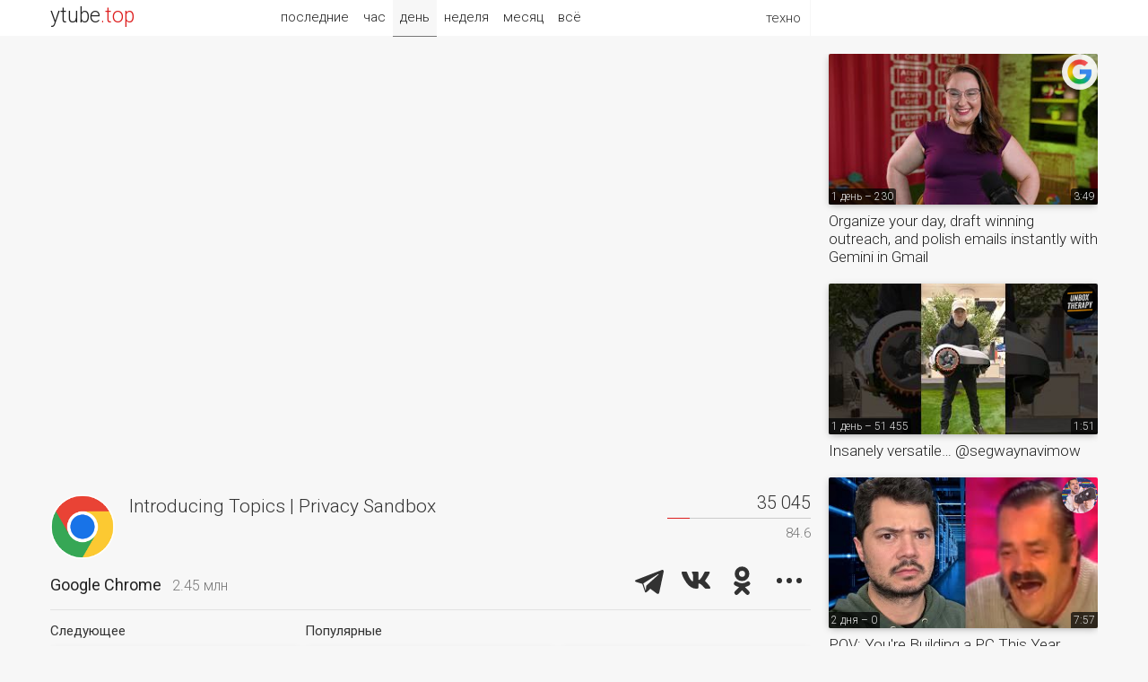

--- FILE ---
content_type: text/html; charset=UTF-8
request_url: https://ytube.top/tech/video/481901
body_size: 5283
content:
<!doctype html><html lang="en"><head><title>Introducing Topics | Privacy Sandbox – Google Chrome</title><link href="/css/main.css?1" rel="stylesheet"><link href="https://fonts.gstatic.com/" rel="preconnect" crossorigin><link href="https://fonts.googleapis.com/css?family=Roboto:300,400&subset=cyrillic" rel="stylesheet"><link rel="alternate" hreflang="x-default" href="https://ytube.top/tech/video/481901"><meta http-equiv="Content-Type" content="text/html; charset=utf-8"><meta name="description" content="Google Chrome – Introducing Topics - the latest proposal from the Privacy Sandbox team designed to keep your personal information private online while showing you content you're interested in."><meta property="og:image" content="https://i.ytimg.com/vi/I9jzqbdxAdk/mqdefault.jpg"><meta name="referrer" content="unsafe-url"></head><body><div id="page" class="mw2"> <div id="head"><div class="w1 w2"><div class="logo" title="ytube.top"><a href="/en/tech/">ytube<span>.top</span></a></div><div class="menu"><span>техно</span><ul><li><a href="/en/auto/today">авто</a></li><li><a href="/en/music/today">музыка</a></li><li><a href="/en/kids/today">детское</a></li> </ul></div> <div class="sort"><a href="/en/tech/latest">последние</a><a href="/en/tech/hour">час</a><a href="/en/tech/" class="act">день</a><a href="/en/tech/week">неделя</a><a href="/en/tech/month">месяц</a><a href="/en/tech/all">всё</a></div> </div></div><div class="main w2"><div class="watch"> <iframe src="https://www.youtube.com/embed/I9jzqbdxAdk?autoplay=1&rel=0&modestbranding=1&iv_load_policy=3" allow="autoplay" allowfullscreen></iframe> <div class="zone box"><div class="tv"><div class="pic"><a href="/chrome"><img src="https://yt4.ggpht.com/bdokgPS2lNuioNEZCBi3Hqwl4W4_Is8bHvujmG3VSqCCaqVU-iDWQFX7tQxuImAZBk_7hTY_-oE=s240-c-k-c0x00ffffff-no-rj" title="Google Chrome – Последние видео" alt></a></div><h1>Introducing Topics | Privacy Sandbox</h1><div class="views" title="Количество просмотров и оценка видео"><div>35 045</div> <div class="likes"><div style="width:84.6%"></div></div><div title="Аналог дизлайков в %">84.6</div> </div></div><div class="clear"><div class="name"><a href="/chrome">Google Chrome</a><span title="Количество подписчиков">2.45 млн</span></div><div class="share"><script src="/share.js?4" async></script><div class="ya-share2" data-size="l" data-color-scheme="whiteblack" data-limit="3" data-lang="ru" data-services="telegram,vkontakte,odnoklassniki,moimir,twitter"></div></div><div class="clear"></div></div></div> <div class="more more3 box"><div><div>Следующее</div><div class="video"><div><a href="/tech/video/481908"><img class="pic1" src="https://i.ytimg.com/vi/UEO_-rnXwXQ/mqdefault.jpg" alt></a><a href="/chrome"><img class="pic2" src="https://yt4.ggpht.com/bdokgPS2lNuioNEZCBi3Hqwl4W4_Is8bHvujmG3VSqCCaqVU-iDWQFX7tQxuImAZBk_7hTY_-oE=s240-c-k-c0x00ffffff-no-rj" title="Google Chrome" alt></a><span class="uploaded">09.02.23 – 8 034</span><span class="duration">2:35</span></div><a href="/tech/video/481908">What is Attribution Reporting? | Privacy Sandbox</a></div></div><div><div>Популярные</div> <div class="video"><div><a href="/tech/video/588843"><img class="pic1" src="https://i.ytimg.com/vi/LsKghhS_cyQ/mqdefault.jpg" alt></a><a href="/chrome"><img class="pic2" src="https://yt4.ggpht.com/bdokgPS2lNuioNEZCBi3Hqwl4W4_Is8bHvujmG3VSqCCaqVU-iDWQFX7tQxuImAZBk_7hTY_-oE=s240-c-k-c0x00ffffff-no-rj" title="Google Chrome" alt></a><span class="uploaded">52 дня – 4 588</span><span class="duration">0:23</span></div><a href="/tech/video/588843">Complex redesign to easy steps with Gemini in Chrome. Inspo, meet action. Available now in the U.S.</a></div> <div class="video"><div><a href="/tech/video/588185"><img class="pic1" src="https://i.ytimg.com/vi/sxwc2la1MS0/mqdefault.jpg" alt></a><a href="/chrome"><img class="pic2" src="https://yt4.ggpht.com/bdokgPS2lNuioNEZCBi3Hqwl4W4_Is8bHvujmG3VSqCCaqVU-iDWQFX7tQxuImAZBk_7hTY_-oE=s240-c-k-c0x00ffffff-no-rj" title="Google Chrome" alt></a><span class="uploaded">58 дней – 4 614</span><span class="duration">0:29</span></div><a href="/tech/video/588185">Make sure the deal you think you&rsquo;re getting is the real deal with shopping insights.</a></div> </div></div><div class="descr"><div title="Время UTC">Опубликовано 9 февраля 2023, 18:00</div><div>Introducing Topics - the latest proposal from the Privacy Sandbox team designed to keep your personal information private online while showing you content you're interested in. Powered by the browser, Topics protects your identity by giving you the freedom to control which topics are shared or you can turn them off altogether.<br><br>Learn more about how Topics keeps your data safe and secure: <a href="https://goo.gle/3IClX1W" target="_blank" rel="nofollow">goo.gle/3IClX1W</a></div></div><div class="ad5"></div><div class="more more3"><div><div>Свежие видео</div> <div class="video"><div><a href="/tech/video/593030"><img class="pic1" src="https://i.ytimg.com/vi/pJ93CTfKjJg/mqdefault.jpg" alt></a><a href="/aws"><img class="pic2" src="https://yt4.ggpht.com/8SG9uDv2ITO754-r_Uoq4_nkuBBzY8iD6piQ6t85eEANlA9v-9jTE9VFJ4YE2CkZftIQYlVM=s240-c-k-c0x00ffffff-no-rj" title="Amazon Web Services" alt></a><span class="uploaded">1 день – 390</span><span class="duration">5:45</span></div><a href="/tech/video/593030">How do I configure Direct Connect and VPN failover with Transit Gateway?</a></div> <div class="video"><div><a href="/tech/video/593001"><img class="pic1" src="https://i.ytimg.com/vi/Onwhv3rKvlA/mqdefault.jpg" alt></a><a href="/googlework"><img class="pic2" src="https://yt4.ggpht.com/kLuqCg6u5xXi-kdjJ8MBN12fPMQCVujJJRU9YH7uV7AAhke8X6zdIYK1o6EMDX3U0sl1pxaf=s240-c-k-c0x00ffffff-no-rj" title="Google for Work" alt></a><span class="uploaded">1 день – 1 664</span><span class="duration">3:38</span></div><a href="/tech/video/593001">Build custom AI teammates like Help Centers and Sales Advisors in NotebookLM</a></div> <div class="video"><div><a href="/tech/video/592908"><img class="pic1" src="https://i.ytimg.com/vi/Jqmp9-TDZiM/mqdefault.jpg" alt></a><a href="/googledevelopers"><img class="pic2" src="https://yt4.ggpht.com/WZ_63J_-745xyW_DGxGi3VUyTZAe0Jvhw2ZCg7fdz-tv9esTbNPZTFR9X79QzA0ArIrMjYJCDA=s240-c-k-c0x00ffffff-no-rj" title="Google Developers" alt></a><span class="uploaded">2 дня – 1 556</span><span class="duration">5:44</span></div><a href="/tech/video/592908">JAX Data Loading: Using the Grain Dataset API for Simple and Declarative Data Processing</a></div> </div><div><div></div> <div class="video"><div><a href="/tech/video/592383"><img class="pic1" src="https://i.ytimg.com/vi/XCFRw6jet3I/mqdefault.jpg" alt></a><a href="/banggood.com"><img class="pic2" src="https://yt4.ggpht.com/6t2FqkdBlCJAYp3M75LJF1EiOThhzcSovT1fjpl6alZ_jYvY0Bst4keFhEnT39BBKIzO7GXe=s240-c-k-c0x00ffffff-no-rj" title="Banggood" alt></a><span class="uploaded">8 дней – 106</span><span class="duration">0:49</span></div><a href="/tech/video/592383">TTGO Z5 Electric Bike - Shop on Banggood</a></div> <div class="video"><div><a href="/tech/video/592198"><img class="pic1" src="https://i.ytimg.com/vi/xtNgNgVi-GE/mqdefault.jpg" alt></a><a href="/nokia"><img class="pic2" src="https://yt4.ggpht.com/5tSwoPWEKf6lrAy96yBEQe02sDh-JuLmzv7hp7xnpvI9_1lCXB3e1QPhKfArpZiEVO8jkXD_XQ=s240-c-k-c0x00ffffff-no-rj" title="Nokia" alt></a><span class="uploaded">11 дней – 645</span><span class="duration">3:21</span></div><a href="/tech/video/592198">Nokia Unboxed: Inside the Connected Utility Substation with Ali Emam</a></div> <div class="video"><div><a href="/tech/video/591730"><img class="pic1" src="https://i.ytimg.com/vi/YhjEjg1cJpE/mqdefault.jpg" alt></a><a href="/oukitel.com"><img class="pic2" src="https://yt4.ggpht.com/ZRE-KIPCBnCCXWiTaEC0A1wHvj1MdBXCXaQW7YUy1EAKbmRuuuj-sLfnI3DDpF-XtLLCeY3TNw=s240-c-k-c0x00ffffff-no-rj" title="Oukitel" alt></a><span class="uploaded">17 дней – 1 568</span><span class="duration">0:32</span></div><a href="/tech/video/591730">OUKITEL - C61GT Slim &amp; Stylish: Flat-Display Camera Phone</a></div> </div></div><div class="more more3"><div><div>Случайные видео</div> <div class="video"><div><a href="/tech/video/564675"><img class="pic1" src="https://i.ytimg.com/vi/AqKorcwbUxU/mqdefault.jpg" alt></a><a href="/samsung"><img class="pic2" src="https://yt4.ggpht.com/Ul4xFDiUAHZT1h8P7dDrNpW5RrVqff3b0-yKgZxSgn6QLXzkOJSmJnYsZS7l2L5LcfXXN7o-kw=s240-c-k-c0x00ffffff-no-rj" title="Samsung" alt></a><span class="uploaded">295 дней – 86 563</span><span class="duration">1:51</span></div><a href="/tech/video/564675">Samsung Color E-Paper EMDX series: Paper to E-Paper, flexibility meets efficiency</a></div> <div class="video"><div><a href="/tech/video/555813"><img class="pic1" src="https://i.ytimg.com/vi/DYJDL6RR0tk/mqdefault.jpg" alt></a><a href="/xiaomi"><img class="pic2" src="https://yt4.ggpht.com/xP9khpYA_mu3cl2n2lr_yrJsXyC0MVLq2fOYtr0Q7VtAjv7Z2Z7RpodF2V4eUvM4uw2h1EBWkQ=s240-c-k-c0x00ffffff-no-rj" title="Xiaomi" alt></a><span class="uploaded">13.01.25 – 51 982</span><span class="duration">1:12</span></div><a href="/tech/video/555813">Xiaomi Fans Unboxing | All-Star Team</a></div> <div class="video"><div><a href="/tech/video/536419"><img class="pic1" src="https://i.ytimg.com/vi/2Mgnjc--hrU/mqdefault.jpg" alt></a><a href="/newegg.com"><img class="pic2" src="https://yt4.ggpht.com/ytc/AIdro_n5HLOGG3spb2Nuw8PIriOgRaP1XA1XeeIhzEidIeJqnBI=s240-c-k-c0x00ffffff-no-rj" title="Newegg" alt></a><span class="uploaded">30.06.24 – 770</span><span class="duration">0:57</span></div><a href="/tech/video/536419">The First Wheel, the Large Hadron Collider, &amp; Advanced Gaming Keyboards? Professor Science Explains!</a></div> </div><div><div></div> <div class="video"><div><a href="/tech/video/525147"><img class="pic1" src="https://i.ytimg.com/vi/6nN8sFOXGFM/mqdefault.jpg" alt></a><a href="/tested"><img class="pic2" src="https://yt4.ggpht.com/ytc/AIdro_lJNRS5W3nnMhU5L_V3Nl2zqoJTh1POU3hrHSYYIzLCycE=s240-c-k-c0x00ffffff-no-rj" title="Tested" alt></a><span class="uploaded">02.03.24 – 1 029 535</span><span class="duration">8:00</span></div><a href="/tech/video/525147">Tips and Must-Have Tools for Small Shops</a></div> <div class="video"><div><a href="/tech/video/523080"><img class="pic1" src="https://i.ytimg.com/vi/werGexBlBd0/mqdefault.jpg" alt></a><a href="/techquickie"><img class="pic2" src="https://yt4.ggpht.com/30V7wHZKDbpwfXQ5u_Cbx1rNN0nzKkQa19HRdr1bualQerA8CW3GCjEKgqYQQnlDaA2zpcjOFg=s240-c-k-c0x00ffffff-no-rj" title="Techquickie" alt></a><span class="uploaded">09.02.24 – 143 904</span><span class="duration">6:51</span></div><a href="/tech/video/523080">Hidden-Connector Motherboards Explained</a></div> <div class="video"><div><a href="/tech/video/61417"><img class="pic1" src="https://i.ytimg.com/vi/rsvTtKUCNHk/mqdefault.jpg" alt></a><a href="/google"><img class="pic2" src="https://yt4.ggpht.com/wjb1KjcaSgzXnqLUMTafDqgppr_LS7-A8sGf9DP1JJThg_Npp4EsiByYk9IPCkofvvD_3hy6dg=s240-c-k-c0x00ffffff-no-rj" title="Google" alt></a><span class="uploaded">03.07.08 – 504 027</span><span class="duration">1:40</span></div><a href="/tech/video/61417">Doodle 4 Google Awards Ceremony</a></div> </div></div></div><div class="more more1"> <div class="video"><div><a href="/tech/video/593003"><img class="pic1" src="https://i.ytimg.com/vi/cwi2F5Y4EWk/mqdefault.jpg" alt></a><a href="/googlework"><img class="pic2" src="https://yt4.ggpht.com/kLuqCg6u5xXi-kdjJ8MBN12fPMQCVujJJRU9YH7uV7AAhke8X6zdIYK1o6EMDX3U0sl1pxaf=s240-c-k-c0x00ffffff-no-rj" title="Google for Work" alt></a><span class="uploaded">1 день – 230</span><span class="duration">3:49</span></div><a href="/tech/video/593003">Organize your day, draft winning outreach, and polish emails instantly with Gemini in Gmail</a></div> <div class="video"><div><a href="/tech/video/592990"><img class="pic1" src="https://i.ytimg.com/vi/v72-Stuj9LA/mqdefault.jpg" alt></a><a href="/unboxtherapy"><img class="pic2" src="https://yt4.ggpht.com/ytc/AIdro_mrdFKrYUtuMEqVUWPmtKSzy0weSdlawiMI2VPqP9yq1ks=s240-c-k-c0x00ffffff-no-rj" title="Unbox Therapy" alt></a><span class="uploaded">1 день – 51 455</span><span class="duration">1:51</span></div><a href="/tech/video/592990">Insanely versatile&hellip; @segwaynavimow</a></div> <div class="video"><div><a href="/tech/video/592982"><img class="pic1" src="https://i.ytimg.com/vi/VqPsYwtrPxE/mqdefault.jpg" alt></a><a href="/awesomesaucenetwork"><img class="pic2" src="https://yt4.ggpht.com/SNQ_hVJyGKYwegrBY2fjIG37K69pPWUbXJ__WyQiKS4tT9bLQHRzuZOufzdD2x-tk94VqjmL844=s240-c-k-c0x00ffffff-no-rj" title="Awesomesauce Network" alt></a><span class="uploaded">2 дня – 0</span><span class="duration">7:57</span></div><a href="/tech/video/592982">POV: You're Building a PC This Year</a></div> <div class="video"><div><a href="/tech/video/592853"><img class="pic1" src="https://i.ytimg.com/vi/tAAbQGc1qdg/mqdefault.jpg" alt></a><a href="/amazon.com"><img class="pic2" src="https://yt4.ggpht.com/cSVSA1S_y1HeAh1HLnFNZzO-1OwHAbJyW6wK8Y3XYWO5AOK8TuhpvZE1AX9EQz3P1I5DJ78bDQ=s240-c-k-c0x00ffffff-no-rj" title="Amazon" alt></a><span class="uploaded">2 дня – 1 482</span><span class="duration">0:15</span></div><a href="/tech/video/592853">A slow burn, on your own time 🩰 #amazonfinds</a></div> <div class="video"><div><a href="/tech/video/592815"><img class="pic1" src="https://i.ytimg.com/vi/rPQqKqf7DS4/mqdefault.jpg" alt></a><a href="/technobuffalo.com"><img class="pic2" src="https://yt4.ggpht.com/ytc/AIdro_nq_cSwRf3KmmF8eHkXX7CCi_5VLfaF4G_4e32sCq-A4cdQ=s240-c-k-c0x00ffffff-no-rj" title="TechnoBuffalo" alt></a><span class="uploaded">3 дня – 191 815</span><span class="duration">13:13</span></div><a href="/tech/video/592815">My pick! The best type of TV in 2026!</a></div> <div class="video"><div><a href="/tech/video/592641"><img class="pic1" src="https://i.ytimg.com/vi/ogwi1HSmwSM/mqdefault.jpg" alt></a><a href="/technobuffalo.com"><img class="pic2" src="https://yt4.ggpht.com/ytc/AIdro_nq_cSwRf3KmmF8eHkXX7CCi_5VLfaF4G_4e32sCq-A4cdQ=s240-c-k-c0x00ffffff-no-rj" title="TechnoBuffalo" alt></a><span class="uploaded">5 дней – 269 430</span><span class="duration">10:02</span></div><a href="/tech/video/592641">Never outgrow it! Anker SOLIX E10</a></div> <div class="video"><div><a href="/tech/video/592532"><img class="pic1" src="https://i.ytimg.com/vi/EsdR-m2yZ2A/mqdefault.jpg" alt></a><a href="/aliexpress.com"><img class="pic2" src="https://yt4.ggpht.com/ddVNbXBuW8nAnF6TGYKrSdyDBsuWLL7aDZwQUNhJcs1OaDx2P2JoRVBoIKQpw9C7x2KocBANNvI=s240-c-k-c0x00ffffff-no-rj" title="AliExpress" alt></a><span class="uploaded">7 дней – 1 009</span><span class="duration">0:31</span></div><a href="/tech/video/592532">2016 Is So Back</a></div> </div><div class="clear"></div></div><div id="fmenu"><a href="/en/auto/">авто</a><a href="/en/tech/" class="act2">техно</a><a href="/en/music/">музыка</a><a href="/en/kids/">детское</a> </div><div id="foot"><div class="w1 w2"><div class="logo"><a href="/en/tech/">ytube.top</a></div><div class="rlnk" title="Язык видео"> <a href="/ru/tech/today">RU</a> <a href="/en/tech/today" class="act">EN</a> </div><div class="links"><a href="/en/tech/latest">Последние техно видео</a> <a href="/about">О рейтинге</a> <a href="/addchannel">Добавить канал</a> <a href="/lang/en">English</a></div><div class="count"></div></div></div></div></body></html>